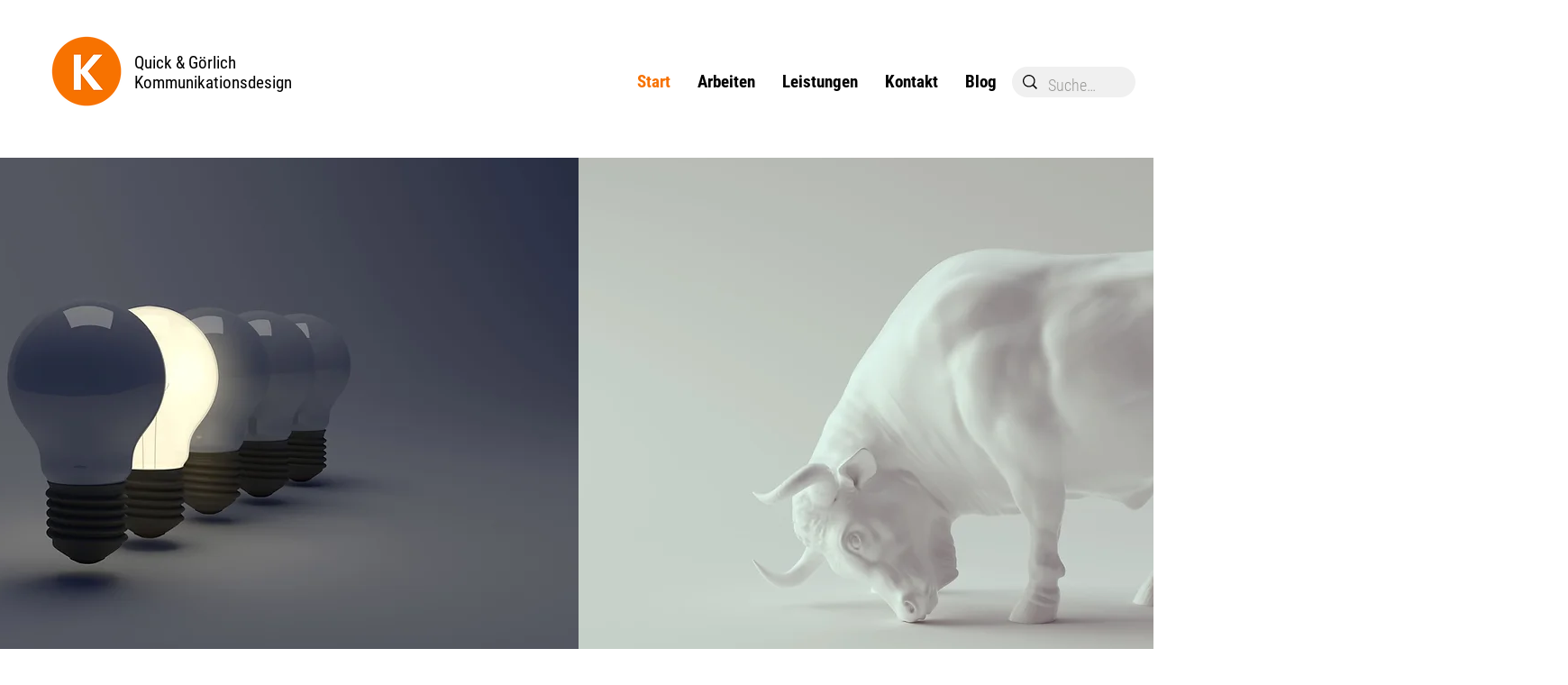

--- FILE ---
content_type: text/css; charset=utf-8
request_url: https://www.quick-goerlich.de/_serverless/pro-gallery-css-v4-server/layoutCss?ver=2&id=comp-m2054s80&items=3416_4515_4515%7C3221_4515_4515%7C3280_4515_4515&container=1695_828_446_720&options=layoutParams_cropRatio:1%7ClayoutParams_structure_galleryRatio_value:0%7ClayoutParams_repeatingGroupTypes:%7ClayoutParams_gallerySpacing:0%7CgroupTypes:1%7CnumberOfImagesPerRow:3%7CfixedColumns:3%7CcollageAmount:0%7CtextsVerticalPadding:0%7CtextsHorizontalPadding:0%7CcalculateTextBoxHeightMode:MANUAL%7CtargetItemSize:635%7CcubeRatio:1%7CexternalInfoHeight:0%7CexternalInfoWidth:0%7CisRTL:false%7CisVertical:true%7CminItemSize:50%7CgroupSize:1%7CchooseBestGroup:true%7CcubeImages:true%7CcubeType:fill%7CsmartCrop:false%7CcollageDensity:0%7CimageMargin:56%7ChasThumbnails:false%7CgalleryThumbnailsAlignment:bottom%7CgridStyle:1%7CtitlePlacement:SHOW_ON_HOVER%7CarrowsSize:23%7CslideshowInfoSize:200%7CimageInfoType:NO_BACKGROUND%7CtextBoxHeight:0%7CscrollDirection:0%7CgalleryLayout:2%7CgallerySizeType:smart%7CgallerySize:57%7CcropOnlyFill:false%7CnumberOfImagesPerCol:1%7CgroupsPerStrip:0%7Cscatter:0%7CenableInfiniteScroll:true%7CthumbnailSpacings:0%7CarrowsPosition:0%7CthumbnailSize:120%7CcalculateTextBoxWidthMode:PERCENT%7CtextBoxWidthPercent:50%7CuseMaxDimensions:false%7CrotatingGroupTypes:%7CrotatingCropRatios:%7CgallerySizePx:0%7CplaceGroupsLtr:false
body_size: -159
content:
#pro-gallery-comp-m2054s80 [data-hook="item-container"][data-idx="0"].gallery-item-container{opacity: 1 !important;display: block !important;transition: opacity .2s ease !important;top: 0px !important;left: 0px !important;right: auto !important;height: 238px !important;width: 239px !important;} #pro-gallery-comp-m2054s80 [data-hook="item-container"][data-idx="0"] .gallery-item-common-info-outer{height: 100% !important;} #pro-gallery-comp-m2054s80 [data-hook="item-container"][data-idx="0"] .gallery-item-common-info{height: 100% !important;width: 100% !important;} #pro-gallery-comp-m2054s80 [data-hook="item-container"][data-idx="0"] .gallery-item-wrapper{width: 239px !important;height: 238px !important;margin: 0 !important;} #pro-gallery-comp-m2054s80 [data-hook="item-container"][data-idx="0"] .gallery-item-content{width: 239px !important;height: 238px !important;margin: 0px 0px !important;opacity: 1 !important;} #pro-gallery-comp-m2054s80 [data-hook="item-container"][data-idx="0"] .gallery-item-hover{width: 239px !important;height: 238px !important;opacity: 1 !important;} #pro-gallery-comp-m2054s80 [data-hook="item-container"][data-idx="0"] .item-hover-flex-container{width: 239px !important;height: 238px !important;margin: 0px 0px !important;opacity: 1 !important;} #pro-gallery-comp-m2054s80 [data-hook="item-container"][data-idx="0"] .gallery-item-wrapper img{width: 100% !important;height: 100% !important;opacity: 1 !important;} #pro-gallery-comp-m2054s80 [data-hook="item-container"][data-idx="1"].gallery-item-container{opacity: 1 !important;display: block !important;transition: opacity .2s ease !important;top: 0px !important;left: 295px !important;right: auto !important;height: 238px !important;width: 239px !important;} #pro-gallery-comp-m2054s80 [data-hook="item-container"][data-idx="1"] .gallery-item-common-info-outer{height: 100% !important;} #pro-gallery-comp-m2054s80 [data-hook="item-container"][data-idx="1"] .gallery-item-common-info{height: 100% !important;width: 100% !important;} #pro-gallery-comp-m2054s80 [data-hook="item-container"][data-idx="1"] .gallery-item-wrapper{width: 239px !important;height: 238px !important;margin: 0 !important;} #pro-gallery-comp-m2054s80 [data-hook="item-container"][data-idx="1"] .gallery-item-content{width: 239px !important;height: 238px !important;margin: 0px 0px !important;opacity: 1 !important;} #pro-gallery-comp-m2054s80 [data-hook="item-container"][data-idx="1"] .gallery-item-hover{width: 239px !important;height: 238px !important;opacity: 1 !important;} #pro-gallery-comp-m2054s80 [data-hook="item-container"][data-idx="1"] .item-hover-flex-container{width: 239px !important;height: 238px !important;margin: 0px 0px !important;opacity: 1 !important;} #pro-gallery-comp-m2054s80 [data-hook="item-container"][data-idx="1"] .gallery-item-wrapper img{width: 100% !important;height: 100% !important;opacity: 1 !important;} #pro-gallery-comp-m2054s80 [data-hook="item-container"][data-idx="2"].gallery-item-container{opacity: 1 !important;display: block !important;transition: opacity .2s ease !important;top: 0px !important;left: 590px !important;right: auto !important;height: 238px !important;width: 238px !important;} #pro-gallery-comp-m2054s80 [data-hook="item-container"][data-idx="2"] .gallery-item-common-info-outer{height: 100% !important;} #pro-gallery-comp-m2054s80 [data-hook="item-container"][data-idx="2"] .gallery-item-common-info{height: 100% !important;width: 100% !important;} #pro-gallery-comp-m2054s80 [data-hook="item-container"][data-idx="2"] .gallery-item-wrapper{width: 238px !important;height: 238px !important;margin: 0 !important;} #pro-gallery-comp-m2054s80 [data-hook="item-container"][data-idx="2"] .gallery-item-content{width: 238px !important;height: 238px !important;margin: 0px 0px !important;opacity: 1 !important;} #pro-gallery-comp-m2054s80 [data-hook="item-container"][data-idx="2"] .gallery-item-hover{width: 238px !important;height: 238px !important;opacity: 1 !important;} #pro-gallery-comp-m2054s80 [data-hook="item-container"][data-idx="2"] .item-hover-flex-container{width: 238px !important;height: 238px !important;margin: 0px 0px !important;opacity: 1 !important;} #pro-gallery-comp-m2054s80 [data-hook="item-container"][data-idx="2"] .gallery-item-wrapper img{width: 100% !important;height: 100% !important;opacity: 1 !important;} #pro-gallery-comp-m2054s80 .pro-gallery-prerender{height:238px !important;}#pro-gallery-comp-m2054s80 {height:238px !important; width:828px !important;}#pro-gallery-comp-m2054s80 .pro-gallery-margin-container {height:238px !important;}#pro-gallery-comp-m2054s80 .pro-gallery {height:238px !important; width:828px !important;}#pro-gallery-comp-m2054s80 .pro-gallery-parent-container {height:238px !important; width:884px !important;}

--- FILE ---
content_type: text/css; charset=utf-8
request_url: https://www.quick-goerlich.de/_serverless/pro-gallery-css-v4-server/layoutCss?ver=2&id=comp-m3ylb7qq&items=0_3846_2606%7C0_5400_3300%7C0_1920_1423&container=2506_988_499.5_720&options=gallerySizeType:px%7CgallerySizePx:292%7CimageMargin:60%7CisRTL:false%7CgridStyle:1%7CnumberOfImagesPerRow:3%7CgalleryLayout:2%7CtitlePlacement:SHOW_BELOW%7CcubeRatio:1.3333333333333333%7CisVertical:true%7CtextBoxHeight:285
body_size: -70
content:
#pro-gallery-comp-m3ylb7qq [data-hook="item-container"][data-idx="0"].gallery-item-container{opacity: 1 !important;display: block !important;transition: opacity .2s ease !important;top: 0px !important;left: 0px !important;right: auto !important;height: 502px !important;width: 289px !important;} #pro-gallery-comp-m3ylb7qq [data-hook="item-container"][data-idx="0"] .gallery-item-common-info-outer{height: 285px !important;} #pro-gallery-comp-m3ylb7qq [data-hook="item-container"][data-idx="0"] .gallery-item-common-info{height: 285px !important;width: 100% !important;} #pro-gallery-comp-m3ylb7qq [data-hook="item-container"][data-idx="0"] .gallery-item-wrapper{width: 289px !important;height: 217px !important;margin: 0 !important;} #pro-gallery-comp-m3ylb7qq [data-hook="item-container"][data-idx="0"] .gallery-item-content{width: 289px !important;height: 217px !important;margin: 0px 0px !important;opacity: 1 !important;} #pro-gallery-comp-m3ylb7qq [data-hook="item-container"][data-idx="0"] .gallery-item-hover{width: 289px !important;height: 217px !important;opacity: 1 !important;} #pro-gallery-comp-m3ylb7qq [data-hook="item-container"][data-idx="0"] .item-hover-flex-container{width: 289px !important;height: 217px !important;margin: 0px 0px !important;opacity: 1 !important;} #pro-gallery-comp-m3ylb7qq [data-hook="item-container"][data-idx="0"] .gallery-item-wrapper img{width: 100% !important;height: 100% !important;opacity: 1 !important;} #pro-gallery-comp-m3ylb7qq [data-hook="item-container"][data-idx="1"].gallery-item-container{opacity: 1 !important;display: block !important;transition: opacity .2s ease !important;top: 0px !important;left: 349px !important;right: auto !important;height: 502px !important;width: 290px !important;} #pro-gallery-comp-m3ylb7qq [data-hook="item-container"][data-idx="1"] .gallery-item-common-info-outer{height: 285px !important;} #pro-gallery-comp-m3ylb7qq [data-hook="item-container"][data-idx="1"] .gallery-item-common-info{height: 285px !important;width: 100% !important;} #pro-gallery-comp-m3ylb7qq [data-hook="item-container"][data-idx="1"] .gallery-item-wrapper{width: 290px !important;height: 217px !important;margin: 0 !important;} #pro-gallery-comp-m3ylb7qq [data-hook="item-container"][data-idx="1"] .gallery-item-content{width: 290px !important;height: 217px !important;margin: 0px 0px !important;opacity: 1 !important;} #pro-gallery-comp-m3ylb7qq [data-hook="item-container"][data-idx="1"] .gallery-item-hover{width: 290px !important;height: 217px !important;opacity: 1 !important;} #pro-gallery-comp-m3ylb7qq [data-hook="item-container"][data-idx="1"] .item-hover-flex-container{width: 290px !important;height: 217px !important;margin: 0px 0px !important;opacity: 1 !important;} #pro-gallery-comp-m3ylb7qq [data-hook="item-container"][data-idx="1"] .gallery-item-wrapper img{width: 100% !important;height: 100% !important;opacity: 1 !important;} #pro-gallery-comp-m3ylb7qq [data-hook="item-container"][data-idx="2"].gallery-item-container{opacity: 1 !important;display: block !important;transition: opacity .2s ease !important;top: 0px !important;left: 699px !important;right: auto !important;height: 502px !important;width: 289px !important;} #pro-gallery-comp-m3ylb7qq [data-hook="item-container"][data-idx="2"] .gallery-item-common-info-outer{height: 285px !important;} #pro-gallery-comp-m3ylb7qq [data-hook="item-container"][data-idx="2"] .gallery-item-common-info{height: 285px !important;width: 100% !important;} #pro-gallery-comp-m3ylb7qq [data-hook="item-container"][data-idx="2"] .gallery-item-wrapper{width: 289px !important;height: 217px !important;margin: 0 !important;} #pro-gallery-comp-m3ylb7qq [data-hook="item-container"][data-idx="2"] .gallery-item-content{width: 289px !important;height: 217px !important;margin: 0px 0px !important;opacity: 1 !important;} #pro-gallery-comp-m3ylb7qq [data-hook="item-container"][data-idx="2"] .gallery-item-hover{width: 289px !important;height: 217px !important;opacity: 1 !important;} #pro-gallery-comp-m3ylb7qq [data-hook="item-container"][data-idx="2"] .item-hover-flex-container{width: 289px !important;height: 217px !important;margin: 0px 0px !important;opacity: 1 !important;} #pro-gallery-comp-m3ylb7qq [data-hook="item-container"][data-idx="2"] .gallery-item-wrapper img{width: 100% !important;height: 100% !important;opacity: 1 !important;} #pro-gallery-comp-m3ylb7qq .pro-gallery-prerender{height:501.75px !important;}#pro-gallery-comp-m3ylb7qq {height:501.75px !important; width:988px !important;}#pro-gallery-comp-m3ylb7qq .pro-gallery-margin-container {height:501.75px !important;}#pro-gallery-comp-m3ylb7qq .pro-gallery {height:501.75px !important; width:988px !important;}#pro-gallery-comp-m3ylb7qq .pro-gallery-parent-container {height:501.75px !important; width:1048px !important;}

--- FILE ---
content_type: text/css; charset=utf-8
request_url: https://www.quick-goerlich.de/_serverless/pro-gallery-css-v4-server/layoutCss?ver=2&id=comp-jvm8zhxl&items=3640_800_800%7C3314_572_322%7C3554_1080_1080%7C3610_2189_2560%7C3568_1920_2710%7C3552_800_800%7C3558_2200_2160%7C3610_800_800%7C3217_2601_1951&container=3222.5_988_2107.796875_720&options=layoutParams_cropRatio:1%7ClayoutParams_structure_galleryRatio_value:1%7ClayoutParams_repeatingGroupTypes:%7ClayoutParams_gallerySpacing:0%7CgroupTypes:1%7CnumberOfImagesPerRow:3%7CfixedColumns:3%7CcollageAmount:0%7CtextsVerticalPadding:0%7CtextsHorizontalPadding:0%7CcalculateTextBoxHeightMode:MANUAL%7CtargetItemSize:1000%7CcubeRatio:1%7CexternalInfoHeight:219.6%7CexternalInfoWidth:0%7CisRTL:false%7CisVertical:true%7CminItemSize:50%7CgroupSize:1%7CchooseBestGroup:true%7CcubeImages:true%7CcubeType:fill%7CsmartCrop:false%7CcollageDensity:0%7CimageMargin:81%7ChasThumbnails:false%7CgalleryThumbnailsAlignment:bottom%7CgridStyle:1%7CtitlePlacement:SHOW_BELOW%7CarrowsSize:23%7CslideshowInfoSize:200%7CimageInfoType:NO_BACKGROUND%7CtextBoxHeight:219.6%7CscrollDirection:0%7CgalleryLayout:2%7CgallerySizeType:smart%7CgallerySize:100%7CcropOnlyFill:false%7CnumberOfImagesPerCol:3%7CgroupsPerStrip:0%7Cscatter:0%7CenableInfiniteScroll:true%7CthumbnailSpacings:0%7CarrowsPosition:0%7CthumbnailSize:120%7CcalculateTextBoxWidthMode:PERCENT%7CtextBoxWidthPercent:50%7CuseMaxDimensions:false%7CrotatingGroupTypes:%7CrotatingCropRatios:%7CgallerySizePx:0%7CplaceGroupsLtr:false
body_size: -107
content:
#pro-gallery-comp-jvm8zhxl [data-hook="item-container"][data-idx="0"].gallery-item-container{opacity: 1 !important;display: block !important;transition: opacity .2s ease !important;top: 0px !important;left: 0px !important;right: auto !important;height: 495px !important;width: 275px !important;} #pro-gallery-comp-jvm8zhxl [data-hook="item-container"][data-idx="0"] .gallery-item-common-info-outer{height: 220px !important;} #pro-gallery-comp-jvm8zhxl [data-hook="item-container"][data-idx="0"] .gallery-item-common-info{height: 220px !important;width: 100% !important;} #pro-gallery-comp-jvm8zhxl [data-hook="item-container"][data-idx="0"] .gallery-item-wrapper{width: 275px !important;height: 275px !important;margin: 0 !important;} #pro-gallery-comp-jvm8zhxl [data-hook="item-container"][data-idx="0"] .gallery-item-content{width: 275px !important;height: 275px !important;margin: 0px 0px !important;opacity: 1 !important;} #pro-gallery-comp-jvm8zhxl [data-hook="item-container"][data-idx="0"] .gallery-item-hover{width: 275px !important;height: 275px !important;opacity: 1 !important;} #pro-gallery-comp-jvm8zhxl [data-hook="item-container"][data-idx="0"] .item-hover-flex-container{width: 275px !important;height: 275px !important;margin: 0px 0px !important;opacity: 1 !important;} #pro-gallery-comp-jvm8zhxl [data-hook="item-container"][data-idx="0"] .gallery-item-wrapper img{width: 100% !important;height: 100% !important;opacity: 1 !important;} #pro-gallery-comp-jvm8zhxl [data-hook="item-container"][data-idx="1"].gallery-item-container{opacity: 1 !important;display: block !important;transition: opacity .2s ease !important;top: 0px !important;left: 356px !important;right: auto !important;height: 495px !important;width: 276px !important;} #pro-gallery-comp-jvm8zhxl [data-hook="item-container"][data-idx="1"] .gallery-item-common-info-outer{height: 220px !important;} #pro-gallery-comp-jvm8zhxl [data-hook="item-container"][data-idx="1"] .gallery-item-common-info{height: 220px !important;width: 100% !important;} #pro-gallery-comp-jvm8zhxl [data-hook="item-container"][data-idx="1"] .gallery-item-wrapper{width: 276px !important;height: 275px !important;margin: 0 !important;} #pro-gallery-comp-jvm8zhxl [data-hook="item-container"][data-idx="1"] .gallery-item-content{width: 276px !important;height: 275px !important;margin: 0px 0px !important;opacity: 1 !important;} #pro-gallery-comp-jvm8zhxl [data-hook="item-container"][data-idx="1"] .gallery-item-hover{width: 276px !important;height: 275px !important;opacity: 1 !important;} #pro-gallery-comp-jvm8zhxl [data-hook="item-container"][data-idx="1"] .item-hover-flex-container{width: 276px !important;height: 275px !important;margin: 0px 0px !important;opacity: 1 !important;} #pro-gallery-comp-jvm8zhxl [data-hook="item-container"][data-idx="1"] .gallery-item-wrapper img{width: 100% !important;height: 100% !important;opacity: 1 !important;} #pro-gallery-comp-jvm8zhxl [data-hook="item-container"][data-idx="2"].gallery-item-container{opacity: 1 !important;display: block !important;transition: opacity .2s ease !important;top: 0px !important;left: 713px !important;right: auto !important;height: 495px !important;width: 275px !important;} #pro-gallery-comp-jvm8zhxl [data-hook="item-container"][data-idx="2"] .gallery-item-common-info-outer{height: 220px !important;} #pro-gallery-comp-jvm8zhxl [data-hook="item-container"][data-idx="2"] .gallery-item-common-info{height: 220px !important;width: 100% !important;} #pro-gallery-comp-jvm8zhxl [data-hook="item-container"][data-idx="2"] .gallery-item-wrapper{width: 275px !important;height: 275px !important;margin: 0 !important;} #pro-gallery-comp-jvm8zhxl [data-hook="item-container"][data-idx="2"] .gallery-item-content{width: 275px !important;height: 275px !important;margin: 0px 0px !important;opacity: 1 !important;} #pro-gallery-comp-jvm8zhxl [data-hook="item-container"][data-idx="2"] .gallery-item-hover{width: 275px !important;height: 275px !important;opacity: 1 !important;} #pro-gallery-comp-jvm8zhxl [data-hook="item-container"][data-idx="2"] .item-hover-flex-container{width: 275px !important;height: 275px !important;margin: 0px 0px !important;opacity: 1 !important;} #pro-gallery-comp-jvm8zhxl [data-hook="item-container"][data-idx="2"] .gallery-item-wrapper img{width: 100% !important;height: 100% !important;opacity: 1 !important;} #pro-gallery-comp-jvm8zhxl [data-hook="item-container"][data-idx="3"]{display: none !important;} #pro-gallery-comp-jvm8zhxl [data-hook="item-container"][data-idx="4"]{display: none !important;} #pro-gallery-comp-jvm8zhxl [data-hook="item-container"][data-idx="5"]{display: none !important;} #pro-gallery-comp-jvm8zhxl [data-hook="item-container"][data-idx="6"]{display: none !important;} #pro-gallery-comp-jvm8zhxl [data-hook="item-container"][data-idx="7"]{display: none !important;} #pro-gallery-comp-jvm8zhxl [data-hook="item-container"][data-idx="8"]{display: none !important;} #pro-gallery-comp-jvm8zhxl .pro-gallery-prerender{height:1645.8000000000002px !important;}#pro-gallery-comp-jvm8zhxl {height:1645.8000000000002px !important; width:988px !important;}#pro-gallery-comp-jvm8zhxl .pro-gallery-margin-container {height:1645.8000000000002px !important;}#pro-gallery-comp-jvm8zhxl .pro-gallery {height:1645.8000000000002px !important; width:988px !important;}#pro-gallery-comp-jvm8zhxl .pro-gallery-parent-container {height:1645.8000000000002px !important; width:1069px !important;}

--- FILE ---
content_type: text/css; charset=utf-8
request_url: https://www.quick-goerlich.de/_serverless/pro-gallery-css-v4-server/layoutCss?ver=2&id=comp-le5sqqkj&items=3529_783_133%7C3559_3543_1181%7C3720_2051_625%7C3375_761_214%7C3662_1181_594%7C3438_3062_2598%7C3236_386_133%7C3400_362_275%7C3116_2083_371%7C3313_4016_945%7C3668_1912_575%7C3309_1868_976%7C3594_2244_531%7C3578_624_160%7C3377_1487_745%7C3510_2950_2728%7C3364_2362_1177%7C3333_650_295%7C3569_1907_649%7C3508_898_331&container=6501.296875_988_1138_720&options=layoutParams_cropRatio:1%7ClayoutParams_structure_galleryRatio_value:0.5625%7ClayoutParams_repeatingGroupTypes:%7ClayoutParams_gallerySpacing:0%7CgroupTypes:1%7CnumberOfImagesPerRow:5%7CfixedColumns:5%7CcollageAmount:0%7CtextsVerticalPadding:0%7CtextsHorizontalPadding:0%7CcalculateTextBoxHeightMode:MANUAL%7CtargetItemSize:1000%7CcubeRatio:1%7CexternalInfoHeight:0%7CexternalInfoWidth:0%7CisRTL:false%7CisVertical:true%7CminItemSize:50%7CgroupSize:1%7CchooseBestGroup:true%7CcubeImages:true%7CcubeType:fit%7CsmartCrop:false%7CcollageDensity:0%7CimageMargin:110%7ChasThumbnails:false%7CgalleryThumbnailsAlignment:bottom%7CgridStyle:1%7CtitlePlacement:SHOW_ON_HOVER%7CarrowsSize:23%7CslideshowInfoSize:200%7CimageInfoType:NO_BACKGROUND%7CtextBoxHeight:0%7CscrollDirection:0%7CgalleryLayout:2%7CgallerySizeType:smart%7CgallerySize:100%7CcropOnlyFill:false%7CnumberOfImagesPerCol:3%7CgroupsPerStrip:0%7Cscatter:0%7CenableInfiniteScroll:true%7CthumbnailSpacings:0%7CarrowsPosition:0%7CthumbnailSize:120%7CcalculateTextBoxWidthMode:PERCENT%7CtextBoxWidthPercent:50%7CuseMaxDimensions:false%7CrotatingGroupTypes:%7CrotatingCropRatios:%7CgallerySizePx:0%7CplaceGroupsLtr:false
body_size: -207
content:
#pro-gallery-comp-le5sqqkj [data-hook="item-container"][data-idx="0"].gallery-item-container{opacity: 1 !important;display: block !important;transition: opacity .2s ease !important;top: 0px !important;left: 0px !important;right: auto !important;height: 109px !important;width: 110px !important;} #pro-gallery-comp-le5sqqkj [data-hook="item-container"][data-idx="0"] .gallery-item-common-info-outer{height: 100% !important;} #pro-gallery-comp-le5sqqkj [data-hook="item-container"][data-idx="0"] .gallery-item-common-info{height: 100% !important;width: 100% !important;} #pro-gallery-comp-le5sqqkj [data-hook="item-container"][data-idx="0"] .gallery-item-wrapper{width: 110px !important;height: 109px !important;margin: 0 !important;} #pro-gallery-comp-le5sqqkj [data-hook="item-container"][data-idx="0"] .gallery-item-content{width: 110px !important;height: 19px !important;margin: 45px 0px !important;opacity: 1 !important;} #pro-gallery-comp-le5sqqkj [data-hook="item-container"][data-idx="0"] .gallery-item-hover{width: 110px !important;height: 19px !important;opacity: 1 !important;} #pro-gallery-comp-le5sqqkj [data-hook="item-container"][data-idx="0"] .item-hover-flex-container{width: 110px !important;height: 19px !important;margin: 45px 0px !important;opacity: 1 !important;} #pro-gallery-comp-le5sqqkj [data-hook="item-container"][data-idx="0"] .gallery-item-wrapper img{width: 100% !important;height: 100% !important;opacity: 1 !important;} #pro-gallery-comp-le5sqqkj [data-hook="item-container"][data-idx="1"].gallery-item-container{opacity: 1 !important;display: block !important;transition: opacity .2s ease !important;top: 0px !important;left: 220px !important;right: auto !important;height: 109px !important;width: 110px !important;} #pro-gallery-comp-le5sqqkj [data-hook="item-container"][data-idx="1"] .gallery-item-common-info-outer{height: 100% !important;} #pro-gallery-comp-le5sqqkj [data-hook="item-container"][data-idx="1"] .gallery-item-common-info{height: 100% !important;width: 100% !important;} #pro-gallery-comp-le5sqqkj [data-hook="item-container"][data-idx="1"] .gallery-item-wrapper{width: 110px !important;height: 109px !important;margin: 0 !important;} #pro-gallery-comp-le5sqqkj [data-hook="item-container"][data-idx="1"] .gallery-item-content{width: 110px !important;height: 37px !important;margin: 36px 0px !important;opacity: 1 !important;} #pro-gallery-comp-le5sqqkj [data-hook="item-container"][data-idx="1"] .gallery-item-hover{width: 110px !important;height: 37px !important;opacity: 1 !important;} #pro-gallery-comp-le5sqqkj [data-hook="item-container"][data-idx="1"] .item-hover-flex-container{width: 110px !important;height: 37px !important;margin: 36px 0px !important;opacity: 1 !important;} #pro-gallery-comp-le5sqqkj [data-hook="item-container"][data-idx="1"] .gallery-item-wrapper img{width: 100% !important;height: 100% !important;opacity: 1 !important;} #pro-gallery-comp-le5sqqkj [data-hook="item-container"][data-idx="2"].gallery-item-container{opacity: 1 !important;display: block !important;transition: opacity .2s ease !important;top: 0px !important;left: 440px !important;right: auto !important;height: 109px !important;width: 109px !important;} #pro-gallery-comp-le5sqqkj [data-hook="item-container"][data-idx="2"] .gallery-item-common-info-outer{height: 100% !important;} #pro-gallery-comp-le5sqqkj [data-hook="item-container"][data-idx="2"] .gallery-item-common-info{height: 100% !important;width: 100% !important;} #pro-gallery-comp-le5sqqkj [data-hook="item-container"][data-idx="2"] .gallery-item-wrapper{width: 109px !important;height: 109px !important;margin: 0 !important;} #pro-gallery-comp-le5sqqkj [data-hook="item-container"][data-idx="2"] .gallery-item-content{width: 109px !important;height: 33px !important;margin: 38px 0px !important;opacity: 1 !important;} #pro-gallery-comp-le5sqqkj [data-hook="item-container"][data-idx="2"] .gallery-item-hover{width: 109px !important;height: 33px !important;opacity: 1 !important;} #pro-gallery-comp-le5sqqkj [data-hook="item-container"][data-idx="2"] .item-hover-flex-container{width: 109px !important;height: 33px !important;margin: 38px 0px !important;opacity: 1 !important;} #pro-gallery-comp-le5sqqkj [data-hook="item-container"][data-idx="2"] .gallery-item-wrapper img{width: 100% !important;height: 100% !important;opacity: 1 !important;} #pro-gallery-comp-le5sqqkj [data-hook="item-container"][data-idx="3"]{display: none !important;} #pro-gallery-comp-le5sqqkj [data-hook="item-container"][data-idx="4"]{display: none !important;} #pro-gallery-comp-le5sqqkj [data-hook="item-container"][data-idx="5"]{display: none !important;} #pro-gallery-comp-le5sqqkj [data-hook="item-container"][data-idx="6"]{display: none !important;} #pro-gallery-comp-le5sqqkj [data-hook="item-container"][data-idx="7"]{display: none !important;} #pro-gallery-comp-le5sqqkj [data-hook="item-container"][data-idx="8"]{display: none !important;} #pro-gallery-comp-le5sqqkj [data-hook="item-container"][data-idx="9"]{display: none !important;} #pro-gallery-comp-le5sqqkj [data-hook="item-container"][data-idx="10"]{display: none !important;} #pro-gallery-comp-le5sqqkj [data-hook="item-container"][data-idx="11"]{display: none !important;} #pro-gallery-comp-le5sqqkj [data-hook="item-container"][data-idx="12"]{display: none !important;} #pro-gallery-comp-le5sqqkj [data-hook="item-container"][data-idx="13"]{display: none !important;} #pro-gallery-comp-le5sqqkj [data-hook="item-container"][data-idx="14"]{display: none !important;} #pro-gallery-comp-le5sqqkj [data-hook="item-container"][data-idx="15"]{display: none !important;} #pro-gallery-comp-le5sqqkj [data-hook="item-container"][data-idx="16"]{display: none !important;} #pro-gallery-comp-le5sqqkj [data-hook="item-container"][data-idx="17"]{display: none !important;} #pro-gallery-comp-le5sqqkj [data-hook="item-container"][data-idx="18"]{display: none !important;} #pro-gallery-comp-le5sqqkj [data-hook="item-container"][data-idx="19"]{display: none !important;} #pro-gallery-comp-le5sqqkj .pro-gallery-prerender{height:766px !important;}#pro-gallery-comp-le5sqqkj {height:766px !important; width:988px !important;}#pro-gallery-comp-le5sqqkj .pro-gallery-margin-container {height:766px !important;}#pro-gallery-comp-le5sqqkj .pro-gallery {height:766px !important; width:988px !important;}#pro-gallery-comp-le5sqqkj .pro-gallery-parent-container {height:766px !important; width:1098px !important;}